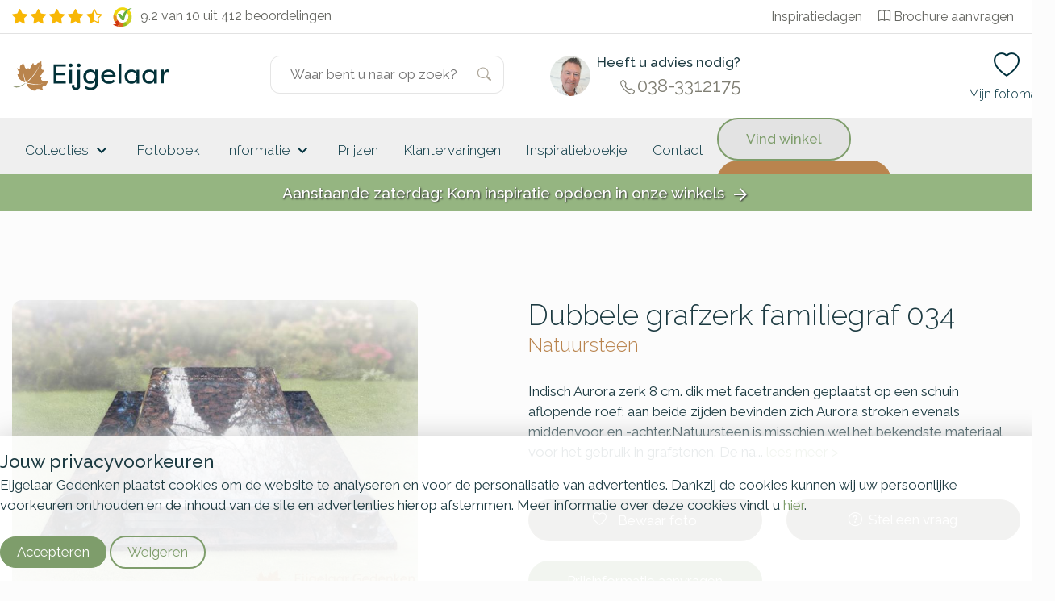

--- FILE ---
content_type: text/html; charset=UTF-8
request_url: https://www.eijgelaar.nl/Dubbele-grafzerk-familiegraf-034-MN43354/
body_size: 14259
content:
<!DOCTYPE html>
<!--[if IE 7]>
<html class="ie ie7" lang="nl-NL">
<![endif]-->
<!--[if IE 8]>
<html class="ie ie8" lang="nl-NL">
<![endif]-->
<!--[if !(IE 7) & !(IE 8)]><!-->
<html lang="nl-NL">
<!--<![endif]-->

<head>
	<meta charset="UTF-8">
		<meta name="viewport" content="width=device-width, initial-scale=1">
	<title>
		Dubbele grafzerk familiegraf 034 | Eijgelaar Gedenken | 44354	</title>
  <link rel="apple-touch-icon" sizes="180x180" href="/wp-content/themes/eijgelaar/favicon/apple-touch-icon.png">
  <!--<link rel="icon" type="image/png" sizes="32x32" href="/wp-content/themes/eijgelaar/favicon/apple-touch-icon.png/favicon-32x32.png">
  <link rel="icon" type="image/png" sizes="16x16" href="/wp-content/themes/eijgelaar/favicon/apple-touch-icon.png/favicon-16x16.png">-->
  <link rel="manifest" href="/wp-content/themes/eijgelaar/favicon/site.webmanifest">
  <link rel="shortcut icon" href="/wp-content/themes/eijgelaar/favicon/favicon.ico">
  <link rel="mask-icon" href="/wp-content/themes/eijgelaar/favicon/apple-touch-icon.png/safari-pinned-tab.svg" color="#979e7c">
  <meta name="msapplication-TileColor" content="#023138">
  <meta name="theme-color" content="#ffffff">
  <link rel="stylesheet" href="https://cdn.jsdelivr.net/npm/bootstrap-icons@1.5.0/font/bootstrap-icons.css">
  <link rel="preconnect" href="https://fonts.googleapis.com">
  <link rel="preconnect" href="https://fonts.gstatic.com" crossorigin>
  <link href="https://fonts.googleapis.com/css2?family=DM+Sans:ital,opsz,wght@0,9..40,100..1000;1,9..40,100..1000&family=Raleway:ital,wght@0,100..900;1,100..900&display=swap" rel="stylesheet">
  
	<link rel="profile" href="http://gmpg.org/xfn/11">
	<link rel="pingback" href="https://www.eijgelaar.nl/xmlrpc.php">
  <!--<meta property="uaCode" content="UA-1359136-29"/>-->
  <meta property="gaCode" content="G-TGCNC7MZY2"/>
  <meta property="bingAds" content="343069865"/>
  
  <!-- Hotjar Tracking Code for www.eijgelaar.nl -->
  <script>
      (function(h,o,t,j,a,r){
          h.hj=h.hj||function(){(h.hj.q=h.hj.q||[]).push(arguments)};
          h._hjSettings={hjid:1318419,hjsv:6};
          a=o.getElementsByTagName('head')[0];
          r=o.createElement('script');r.async=1;
          r.src=t+h._hjSettings.hjid+j+h._hjSettings.hjsv;
          a.appendChild(r);
      })(window,document,'https://static.hotjar.com/c/hotjar-','.js?sv=');
  </script>

  <!--Google Universal Analytics implementatie-->
  <!-- Google tag (gtag.js)
  <script async src="https://www.googletagmanager.com/gtag/js?id=UA-1359136-29"></script>
  <script>
    window.dataLayer = window.dataLayer || [];
  </script>
  -->
  
  <!--Google Analytics 4 implementatie -->
  <!-- Google tag (gtag.js) -->
  <script async src="https://www.googletagmanager.com/gtag/js?id=G-TGCNC7MZY2"></script>
  <script>
    window.dataLayer = window.dataLayer || [];
  </script>  
  

<meta name='robots' content='index, follow, max-image-preview:large, max-snippet:-1, max-video-preview:-1' />
	<style>img:is([sizes="auto" i], [sizes^="auto," i]) { contain-intrinsic-size: 3000px 1500px }</style>
	
	<!-- This site is optimized with the Yoast SEO plugin v25.8 - https://yoast.com/wordpress/plugins/seo/ -->
	<meta name="description" content="Dubbele grafzerk familiegraf 034 - 44354  - Indisch Aurora zerk 8 cm. dik met facetranden geplaatst op een schuin aflopende roef; aan beide zijden bevinden zich Aurora stroken evenals middenvoor en -achter.Natuursteen is misschien wel het bekendste materiaal voor het gebruik in grafstenen. De natuurlijke schoonheid en grote variatie in soorten en kleuren in combinatie met een goed esthetisch ontwerp maken dat we met natuursteen een heel persoonlijk gedenkteken kunnen maken. Omdat het materiaal zo goed bestand is tegen de elementen geven wij tot 20 jaar garantie op veel natuursteensoorten.  Grafzerken,Onderhoudsvrij Familiegraf - met vloer,Grafzerken Bruin Natuursteen Rood/oranje/bruin" />
	<link rel="canonical" href="https://www.eijgelaar.nl/Dubbele-grafzerk-familiegraf-034-MN43354/" />
	<meta property="og:locale" content="nl_NL" />
	<meta property="og:type" content="article" />
	<meta property="og:title" content="modelview - Eijgelaar Gedenken" />
	<meta property="og:url" content="https://www.eijgelaar.nl/modelview/" />
	<meta property="og:site_name" content="Eijgelaar Gedenken" />
	<meta property="article:modified_time" content="2024-10-11T12:18:10+00:00" />
	<meta name="twitter:card" content="summary_large_image" />
	<meta name="twitter:label1" content="Geschatte leestijd" />
	<meta name="twitter:data1" content="1 minuut" />
	<!-- / Yoast SEO plugin. -->


<link rel='dns-prefetch' href='//maps.googleapis.com' />
<style id='classic-theme-styles-inline-css' type='text/css'>
/*! This file is auto-generated */
.wp-block-button__link{color:#fff;background-color:#32373c;border-radius:9999px;box-shadow:none;text-decoration:none;padding:calc(.667em + 2px) calc(1.333em + 2px);font-size:1.125em}.wp-block-file__button{background:#32373c;color:#fff;text-decoration:none}
</style>
<style id='global-styles-inline-css' type='text/css'>
:root{--wp--preset--aspect-ratio--square: 1;--wp--preset--aspect-ratio--4-3: 4/3;--wp--preset--aspect-ratio--3-4: 3/4;--wp--preset--aspect-ratio--3-2: 3/2;--wp--preset--aspect-ratio--2-3: 2/3;--wp--preset--aspect-ratio--16-9: 16/9;--wp--preset--aspect-ratio--9-16: 9/16;--wp--preset--color--black: #000000;--wp--preset--color--cyan-bluish-gray: #abb8c3;--wp--preset--color--white: #ffffff;--wp--preset--color--pale-pink: #f78da7;--wp--preset--color--vivid-red: #cf2e2e;--wp--preset--color--luminous-vivid-orange: #ff6900;--wp--preset--color--luminous-vivid-amber: #fcb900;--wp--preset--color--light-green-cyan: #7bdcb5;--wp--preset--color--vivid-green-cyan: #00d084;--wp--preset--color--pale-cyan-blue: #8ed1fc;--wp--preset--color--vivid-cyan-blue: #0693e3;--wp--preset--color--vivid-purple: #9b51e0;--wp--preset--gradient--vivid-cyan-blue-to-vivid-purple: linear-gradient(135deg,rgba(6,147,227,1) 0%,rgb(155,81,224) 100%);--wp--preset--gradient--light-green-cyan-to-vivid-green-cyan: linear-gradient(135deg,rgb(122,220,180) 0%,rgb(0,208,130) 100%);--wp--preset--gradient--luminous-vivid-amber-to-luminous-vivid-orange: linear-gradient(135deg,rgba(252,185,0,1) 0%,rgba(255,105,0,1) 100%);--wp--preset--gradient--luminous-vivid-orange-to-vivid-red: linear-gradient(135deg,rgba(255,105,0,1) 0%,rgb(207,46,46) 100%);--wp--preset--gradient--very-light-gray-to-cyan-bluish-gray: linear-gradient(135deg,rgb(238,238,238) 0%,rgb(169,184,195) 100%);--wp--preset--gradient--cool-to-warm-spectrum: linear-gradient(135deg,rgb(74,234,220) 0%,rgb(151,120,209) 20%,rgb(207,42,186) 40%,rgb(238,44,130) 60%,rgb(251,105,98) 80%,rgb(254,248,76) 100%);--wp--preset--gradient--blush-light-purple: linear-gradient(135deg,rgb(255,206,236) 0%,rgb(152,150,240) 100%);--wp--preset--gradient--blush-bordeaux: linear-gradient(135deg,rgb(254,205,165) 0%,rgb(254,45,45) 50%,rgb(107,0,62) 100%);--wp--preset--gradient--luminous-dusk: linear-gradient(135deg,rgb(255,203,112) 0%,rgb(199,81,192) 50%,rgb(65,88,208) 100%);--wp--preset--gradient--pale-ocean: linear-gradient(135deg,rgb(255,245,203) 0%,rgb(182,227,212) 50%,rgb(51,167,181) 100%);--wp--preset--gradient--electric-grass: linear-gradient(135deg,rgb(202,248,128) 0%,rgb(113,206,126) 100%);--wp--preset--gradient--midnight: linear-gradient(135deg,rgb(2,3,129) 0%,rgb(40,116,252) 100%);--wp--preset--font-size--small: 13px;--wp--preset--font-size--medium: 20px;--wp--preset--font-size--large: 36px;--wp--preset--font-size--x-large: 42px;--wp--preset--spacing--20: 0.44rem;--wp--preset--spacing--30: 0.67rem;--wp--preset--spacing--40: 1rem;--wp--preset--spacing--50: 1.5rem;--wp--preset--spacing--60: 2.25rem;--wp--preset--spacing--70: 3.38rem;--wp--preset--spacing--80: 5.06rem;--wp--preset--shadow--natural: 6px 6px 9px rgba(0, 0, 0, 0.2);--wp--preset--shadow--deep: 12px 12px 50px rgba(0, 0, 0, 0.4);--wp--preset--shadow--sharp: 6px 6px 0px rgba(0, 0, 0, 0.2);--wp--preset--shadow--outlined: 6px 6px 0px -3px rgba(255, 255, 255, 1), 6px 6px rgba(0, 0, 0, 1);--wp--preset--shadow--crisp: 6px 6px 0px rgba(0, 0, 0, 1);}:where(.is-layout-flex){gap: 0.5em;}:where(.is-layout-grid){gap: 0.5em;}body .is-layout-flex{display: flex;}.is-layout-flex{flex-wrap: wrap;align-items: center;}.is-layout-flex > :is(*, div){margin: 0;}body .is-layout-grid{display: grid;}.is-layout-grid > :is(*, div){margin: 0;}:where(.wp-block-columns.is-layout-flex){gap: 2em;}:where(.wp-block-columns.is-layout-grid){gap: 2em;}:where(.wp-block-post-template.is-layout-flex){gap: 1.25em;}:where(.wp-block-post-template.is-layout-grid){gap: 1.25em;}.has-black-color{color: var(--wp--preset--color--black) !important;}.has-cyan-bluish-gray-color{color: var(--wp--preset--color--cyan-bluish-gray) !important;}.has-white-color{color: var(--wp--preset--color--white) !important;}.has-pale-pink-color{color: var(--wp--preset--color--pale-pink) !important;}.has-vivid-red-color{color: var(--wp--preset--color--vivid-red) !important;}.has-luminous-vivid-orange-color{color: var(--wp--preset--color--luminous-vivid-orange) !important;}.has-luminous-vivid-amber-color{color: var(--wp--preset--color--luminous-vivid-amber) !important;}.has-light-green-cyan-color{color: var(--wp--preset--color--light-green-cyan) !important;}.has-vivid-green-cyan-color{color: var(--wp--preset--color--vivid-green-cyan) !important;}.has-pale-cyan-blue-color{color: var(--wp--preset--color--pale-cyan-blue) !important;}.has-vivid-cyan-blue-color{color: var(--wp--preset--color--vivid-cyan-blue) !important;}.has-vivid-purple-color{color: var(--wp--preset--color--vivid-purple) !important;}.has-black-background-color{background-color: var(--wp--preset--color--black) !important;}.has-cyan-bluish-gray-background-color{background-color: var(--wp--preset--color--cyan-bluish-gray) !important;}.has-white-background-color{background-color: var(--wp--preset--color--white) !important;}.has-pale-pink-background-color{background-color: var(--wp--preset--color--pale-pink) !important;}.has-vivid-red-background-color{background-color: var(--wp--preset--color--vivid-red) !important;}.has-luminous-vivid-orange-background-color{background-color: var(--wp--preset--color--luminous-vivid-orange) !important;}.has-luminous-vivid-amber-background-color{background-color: var(--wp--preset--color--luminous-vivid-amber) !important;}.has-light-green-cyan-background-color{background-color: var(--wp--preset--color--light-green-cyan) !important;}.has-vivid-green-cyan-background-color{background-color: var(--wp--preset--color--vivid-green-cyan) !important;}.has-pale-cyan-blue-background-color{background-color: var(--wp--preset--color--pale-cyan-blue) !important;}.has-vivid-cyan-blue-background-color{background-color: var(--wp--preset--color--vivid-cyan-blue) !important;}.has-vivid-purple-background-color{background-color: var(--wp--preset--color--vivid-purple) !important;}.has-black-border-color{border-color: var(--wp--preset--color--black) !important;}.has-cyan-bluish-gray-border-color{border-color: var(--wp--preset--color--cyan-bluish-gray) !important;}.has-white-border-color{border-color: var(--wp--preset--color--white) !important;}.has-pale-pink-border-color{border-color: var(--wp--preset--color--pale-pink) !important;}.has-vivid-red-border-color{border-color: var(--wp--preset--color--vivid-red) !important;}.has-luminous-vivid-orange-border-color{border-color: var(--wp--preset--color--luminous-vivid-orange) !important;}.has-luminous-vivid-amber-border-color{border-color: var(--wp--preset--color--luminous-vivid-amber) !important;}.has-light-green-cyan-border-color{border-color: var(--wp--preset--color--light-green-cyan) !important;}.has-vivid-green-cyan-border-color{border-color: var(--wp--preset--color--vivid-green-cyan) !important;}.has-pale-cyan-blue-border-color{border-color: var(--wp--preset--color--pale-cyan-blue) !important;}.has-vivid-cyan-blue-border-color{border-color: var(--wp--preset--color--vivid-cyan-blue) !important;}.has-vivid-purple-border-color{border-color: var(--wp--preset--color--vivid-purple) !important;}.has-vivid-cyan-blue-to-vivid-purple-gradient-background{background: var(--wp--preset--gradient--vivid-cyan-blue-to-vivid-purple) !important;}.has-light-green-cyan-to-vivid-green-cyan-gradient-background{background: var(--wp--preset--gradient--light-green-cyan-to-vivid-green-cyan) !important;}.has-luminous-vivid-amber-to-luminous-vivid-orange-gradient-background{background: var(--wp--preset--gradient--luminous-vivid-amber-to-luminous-vivid-orange) !important;}.has-luminous-vivid-orange-to-vivid-red-gradient-background{background: var(--wp--preset--gradient--luminous-vivid-orange-to-vivid-red) !important;}.has-very-light-gray-to-cyan-bluish-gray-gradient-background{background: var(--wp--preset--gradient--very-light-gray-to-cyan-bluish-gray) !important;}.has-cool-to-warm-spectrum-gradient-background{background: var(--wp--preset--gradient--cool-to-warm-spectrum) !important;}.has-blush-light-purple-gradient-background{background: var(--wp--preset--gradient--blush-light-purple) !important;}.has-blush-bordeaux-gradient-background{background: var(--wp--preset--gradient--blush-bordeaux) !important;}.has-luminous-dusk-gradient-background{background: var(--wp--preset--gradient--luminous-dusk) !important;}.has-pale-ocean-gradient-background{background: var(--wp--preset--gradient--pale-ocean) !important;}.has-electric-grass-gradient-background{background: var(--wp--preset--gradient--electric-grass) !important;}.has-midnight-gradient-background{background: var(--wp--preset--gradient--midnight) !important;}.has-small-font-size{font-size: var(--wp--preset--font-size--small) !important;}.has-medium-font-size{font-size: var(--wp--preset--font-size--medium) !important;}.has-large-font-size{font-size: var(--wp--preset--font-size--large) !important;}.has-x-large-font-size{font-size: var(--wp--preset--font-size--x-large) !important;}
:where(.wp-block-post-template.is-layout-flex){gap: 1.25em;}:where(.wp-block-post-template.is-layout-grid){gap: 1.25em;}
:where(.wp-block-columns.is-layout-flex){gap: 2em;}:where(.wp-block-columns.is-layout-grid){gap: 2em;}
:root :where(.wp-block-pullquote){font-size: 1.5em;line-height: 1.6;}
</style>
<link rel='stylesheet' id='twentyfourteen-style-css' href='https://www.eijgelaar.nl/wp-content/themes/eijgelaar/style.css' type='text/css' media='all' />
<link rel="https://api.w.org/" href="https://www.eijgelaar.nl/wp-json/" /><link rel="alternate" title="JSON" type="application/json" href="https://www.eijgelaar.nl/wp-json/wp/v2/pages/28" /><link rel="EditURI" type="application/rsd+xml" title="RSD" href="https://www.eijgelaar.nl/xmlrpc.php?rsd" />
<meta name="generator" content="WordPress 6.8.2" />
<link rel='shortlink' href='https://www.eijgelaar.nl/?p=28' />
<link rel="alternate" title="oEmbed (JSON)" type="application/json+oembed" href="https://www.eijgelaar.nl/wp-json/oembed/1.0/embed?url=https%3A%2F%2Fwww.eijgelaar.nl%2Fmodelview%2F" />
<link rel="alternate" title="oEmbed (XML)" type="text/xml+oembed" href="https://www.eijgelaar.nl/wp-json/oembed/1.0/embed?url=https%3A%2F%2Fwww.eijgelaar.nl%2Fmodelview%2F&#038;format=xml" />
      <script type="application/ld+json">
        {
          "@context": "http://schema.org",
          "@type": "WebSite",
          "name": "Eijgelaar Natuursteen",
          "url": "https://www.eijgelaar.nl/",
          "potentialAction": {
            "@type": "SearchAction",
            "target": "https://www.eijgelaar.nl/?s={search_term_string}",
            "query-input": "required name=search_term_string"
          }
        }
      </script>
      
<script type="application/ld+json">{"@context":"http:\/\/schema.org","@type":"Product","name":"Dubbele grafzerk familiegraf 034","url":"https:\/\/www.eijgelaar.nl\/Dubbele-grafzerk-familiegraf-034-MN43354\/","mainEntityOfPage":"https:\/\/www.eijgelaar.nl\/Dubbele-grafzerk-familiegraf-034-MN43354\/","image":"https:\/\/www.eijgelaar.nl\/productimage\/dubbele-grafzerk-familiegraf-034_mc19194_mc19194_692x519@2x.jpg","description":"Indisch Aurora zerk 8 cm. dik met facetranden geplaatst op een schuin aflopende roef; aan beide zijden bevinden zich Aurora stroken evenals middenvoor en -achter.Natuursteen: Natuursteen is misschien wel het bekendste materiaal voor het gebruik in grafstenen. De natuurlijke schoonheid en grote variatie in soorten en kleuren in combinatie met een goed esthetisch ontwerp maken dat we met natuursteen een heel persoonlijk gedenkteken kunnen maken. Omdat het materiaal zo goed bestand is tegen de elementen geven wij tot 20 jaar garantie op veel natuursteensoorten."}</script><meta name="google-site-verification" content="PtTTVCVzy1cJxjtQS9TrDRaDctmyyAY-zsFu03wgLzc" />
</head>
<body class="wp-singular page-template-default page page-id-28 wp-theme-eijgelaar masthead-fixed full-width singular" id="blog-25" >  
	<!-- OVERLAY -->
	<div class="overlay overlay-menu menu-toggle" data-menu="overlay"></div>
	<a href="#" class="main-menu-close menu-toggle" data-menu="button-close">
		<i class="material-icons">close</i>
	</a>
	<!-- HEADER -->
	<!--<div class="main-header-spacer"></div>-->
<div class="top-container">
	<div class="top-bar">
  	<div class="container">
    	<div class="row">
      	<div class="col-sm-6 col-12">
          <div class='reviews-top-bar'><div class='rating stars hidden-xs hidden-sm hidden-md'><i class="bi bi-star-fill"></i><i class="bi bi-star-fill"></i><i class="bi bi-star-fill"></i><i class="bi bi-star-fill"></i><i class="bi bi-star-half"></i></div><a style='text-decoration:none;' href='//www.kiyoh.com/reviews/1047280/eijgelaar_natuursteen' target='_blank'><span class='logo-container'><img alt='Kiyoh Den Hollandsche' id='kiyoh-logo' src='//www.denhollandsche.nl/wp-content/themes/urnen/images/logo-kiyoh.svg' /></span><div class='rating-text'><span class='totalscore'>9.2 van 10</span></div><span class='totalreviews'>&nbsp;uit 412 beoordelingen</span></a></div><style>
.reviews-top-bar {
  line-height: 40px;
  font-size: 1rem;
}
.reviews-top-bar .rating.stars {
  margin-right: 10px;
}
.reviews-top-bar .totalscore,
.reviews-top-bar .rating.stars,
.reviews-top-bar .logo-container
{
  float: left;
}
.reviews-top-bar img {
  width: 24px;
}
.reviews-top-bar a {
  color: rgba(79,80,75,0.87);
}
.reviews-top-bar i {
  vertical-align: middle;
  color: #F8B705;
  font-size:1.2rem;
  margin-right: .25rem;
}
.reviews-top-bar .logo-container {
  margin-right: 10px;
}
</style>

      	</div>
      	<div class="hidden-xs hidden-sm col-md-6">
        	<ul class="top-menu">
            <li class="hidden-md"><a href="https://www.eijgelaar.nl/inspiratiedagen-grafmonumenten/">Inspiratiedagen</a>&nbsp;&nbsp;</li>
          	<li><a href="https://www.eijgelaar.nl/contact/aanvraag-documentatie/"><i class="bi bi-book mr-1 justify-content-center"></i>Brochure aanvragen</a></li>
        	</ul>
      	</div>
    	</div>
  	</div>
	</div>

	<header id="main-header">
		<div class="container" style="height:100%;">
      <div class="row">
    	<!-- MOBILE MENU TOGGLE -->
			<div class="col-2 hidden-lg hidden-xl">
				<a href="#" class="main-menu-toggle menu-toggle" data-menu="button">
					<i class="bi bi-list"></i>
				</a>
			</div>

      <div class="col-xl-3 col-lg-4 col-md-4 col-sm-5 col-4">
  		<!-- LOGO -->
  		<a href="/" rel="home" id="eijgelaar-logo">
  			<!-- <img class="visible-sm visible-md visible-lg visible-xl" src="/wp-content/themes/eijgelaar/images/logo/logo.svg" alt="Eijgelaar Gedenken" />-->
  		  <img class="logo" src="/wp-content/themes/eijgelaar/images/logo/logo-xs.svg" alt="Eijgelaar Gedenken" />
  		</a>
      </div>

      <div class="col-xl-3 site-search-header">
  		<!-- SEARCH FORM -->
  		<form class="" id="site-search-container" role="search" method="get" action="https://www.eijgelaar.nl/">
  			<div class="site-search-wrapper">
  				<input type="text" value="" name="s" id="site-search" class="search-input" placeholder="Waar bent u naar op zoek?" autocomplete="off" />
  				<button type="submit" id="searchsubmit" value=""><i class="bi bi-search"></i></button>
  			</div>
  			<a href="#" id="search-close">
  				<i class="material-icons">close</i>
  			</a>
  		</form>
      </div>
      <div class="col-xl-3 col-lg-3 hidden-xs hidden-sm advisor d-flex flex-row">
          <img height="50" width="50" loading="lazy" decoding="async" src="/images/contact/peter-van-den-boogaard.jpg" />
          <div>
            <span><strong>Heeft u advies nodig?</strong></span>
            <span class="phone"><i class="bi bi-telephone" style="vertical-align: middle; font-size: 18px; margin-right: 3px;"></i>038-3312175</span>
          </div>
      </div>
      <div id="shopping-menu" class="col-xl-1 offset-xl-2 col-sm-5 col-lg-5 col-6 col-md-6 a-right active">
				<a class="hidden-xl header-icon toggle-search" href="#">
          <i class="bi bi-search"></i>
					<span class="icon-description">Zoeken</span>
        </a>
        <!--
        <a class="header-icon link-cart" data-sidepanel="cart" data-position="right" href="#">
          <i class="bi bi-bag"></i>
          <span class="icon-description">Winkelmand</span>
        </a>
        -->
        <a class="header-icon" data-sidepanel="favorite" data-position="right" href="#">
          <i class="bi bi-heart"></i>
					<span class="icon-description">Mijn fotomap</span>
        </a>
      </div>
		  </div>
		</div>
	</header>

	<!-- MENU -->
	<nav id="main-menu" data-menu="navigation">
    <div class="container d-flex justify-content-between align-items-center">
      <div class="main-menu">  
      
<a aria-label="Naar de homepagina" href="#" id="nav-desktop-close"><i class="material-icons">close</i></a>
<div class="navigation-links">
	<a aria-label='Collecties' href='https://www.eijgelaar.nl/grafmonumenten/' title='Collecties' data-menu-blog='25'  data-submenu-inline=1>Collecties <i class='material-icons hidden-xs hidden-sm' aria-hidden='true'>keyboard_arrow_down</i></a><div class='hidden submenu-container' data-submenu-inline='1'><style>
	.main-submenu .category-thumb.w20 {
		width: 20%;
	}
	.main-submenu .sub-category span {
		white-space: nowrap;
		text-overflow: ellipsis;
		overflow: hidden;
	}
	@media (max-width: 991px) {
		.main-submenu .sub-category span {
			font-size: 13px;
		}
	}
</style>


<div class="main-submenu">
	<div class="sub-categories">
		<a href="#" class="sub-category" data-category="0"><span class="sub-category-text">Materialen</span><i class="material-icons">chevron_right</i></a><a href="#" class="sub-category" data-category="1"><span class="sub-category-text">Soorten</span><i class="material-icons">chevron_right</i></a><a href="#" class="sub-category" data-category="2"><span class="sub-category-text">Stijlen</span><i class="material-icons">chevron_right</i></a><a href="#" class="sub-category" data-category="3"><span class="sub-category-text">Bestaande grafstenen</span><i class="material-icons">chevron_right</i></a>	</div>
	<div class="category-container" data-category="0"><div class="category-heading">Kies een materiaal</div><div class="clearfix"></div><div class="category-item-container" style="min-height:350px;"><a href="https://www.eijgelaar.nl/fotoboek/grafstenen-natuursteen/" class="category-thumb w20" title="Natuursteen grafmonumenten"><img src="/wp-content/plugins/kuun_keuzehulp/img/menu/25/materiaal-natuursteen.jpg" loading="lazy" alt="Natuursteen grafmonumenten" /><span>Natuursteen grafmonumenten</span></a><a href="https://www.eijgelaar.nl/fotoboek/natuurlijke-grafmonumenten/" class="category-thumb w20" title="Ruwe grafstenen en zwerfkeien"><img src="/wp-content/plugins/kuun_keuzehulp/img/menu/25/materiaal-zwerfkei.jpg" loading="lazy" alt="Ruwe grafstenen en zwerfkeien" /><span>Ruwe grafstenen en zwerfkeien</span></a><a href="https://www.eijgelaar.nl/fotoboek/grafmonumenten-hout/" class="category-thumb w20" title="Houten grafmonumenten"><img src="/wp-content/plugins/kuun_keuzehulp/img/menu/25/materiaal-hout.jpg" loading="lazy" alt="Houten grafmonumenten" /><span>Houten grafmonumenten</span></a><a href="https://www.eijgelaar.nl/fotoboek/glazen-grafstenen/" class="category-thumb w20" title="Glazen grafmonumenten"><img src="/wp-content/plugins/kuun_keuzehulp/img/menu/25/materiaal-glas.jpg" loading="lazy" alt="Glazen grafmonumenten" /><span>Glazen grafmonumenten</span></a><a href="https://www.eijgelaar.nl/fotoboek/grafstenen-cortenstaal/" class="category-thumb w20" title="Cortenstaal grafstenen"><img src="/wp-content/plugins/kuun_keuzehulp/img/menu/25/materiaal-cortenstaal-2.jpg	" loading="lazy" alt="Cortenstaal grafstenen" /><span>Cortenstaal grafstenen</span></a><a href="https://www.eijgelaar.nl/fotoboek/rvs-grafmonumenten/" class="category-thumb w20" title="RVS grafmonumenten"><img src="/wp-content/plugins/kuun_keuzehulp/img/menu/25/materiaal-rvs.jpg" loading="lazy" alt="RVS grafmonumenten" /><span>RVS grafmonumenten</span></a><a href="https://www.eijgelaar.nl/fotoboek/grafzerken/" class="category-thumb w20" title="Grafzerken"><img src="/wp-content/plugins/kuun_keuzehulp/img/menu/25/grafsoort-grafzerken.jpg" loading="lazy" alt="Grafzerken" /><span>Grafzerken</span></a><div class="clearfix"></div></div><div class="room"></div><div class="text-center"><a href="https://www.eijgelaar.nl/grafmonumenten/" class="button btn-brown btn btn-secondary btn-xs">Bekijk nog meer materialen</a><div class="room"></div></div></div><div class="category-container" data-category="1"><div class="category-heading">Kies een soort</div><div class="clearfix"></div><div class="category-item-container" style="min-height:350px;"><a href="https://www.eijgelaar.nl/fotoboek/grafzerken/" class="category-thumb w20" title="Grafzerken"><img src="/wp-content/plugins/kuun_keuzehulp/img/menu/25/grafsoort-grafzerken.jpg" loading="lazy" alt="Grafzerken" /><span>Grafzerken</span></a><a href="https://www.eijgelaar.nl/fotoboek/kleine-grafstenen/" class="category-thumb w20" title="Kleine graven"><img src="/wp-content/plugins/kuun_keuzehulp/img/menu/25/soort-kort-graf.jpg" loading="lazy" alt="Kleine graven" /><span>Kleine graven</span></a><a href="https://www.eijgelaar.nl/fotoboek/dubbelgraf-familiegraf/" class="category-thumb w20" title="Dubbele grafmonumenten"><img src="/wp-content/plugins/kuun_keuzehulp/img/menu/25/grafsoort-familiegraven.jpg" loading="lazy" alt="Dubbele grafmonumenten" /><span>Dubbele grafmonumenten</span></a><a href="https://www.eijgelaar.nl/fotoboek/algemene-graven/" class="category-thumb w20" title="Algemene graven"><img src="/wp-content/plugins/kuun_keuzehulp/img/menu/25/soort-algemeen-graf.jpg" loading="lazy" alt="Algemene graven" /><span>Algemene graven</span></a><div class="clearfix"></div></div></div><div class="category-container" data-category="2"><div class="category-heading">Kies een stijl</div><div class="clearfix"></div><div class="category-item-container" style="min-height:350px;"><a href="https://www.eijgelaar.nl/fotoboek/goedkope-grafstenen/" class="category-thumb w20" title="Budget"><img src="/wp-content/plugins/kuun_keuzehulp/img/menu/25/stijlen-budget.jpg" loading="lazy" alt="Budget" /><span>Budget</span></a><a href="https://www.eijgelaar.nl/fotoboek/exclusieve-grafmonumenten/" class="category-thumb w20" title="Exclusief"><img src="/wp-content/plugins/kuun_keuzehulp/img/menu/25/stijlen-exclusief.jpg" loading="lazy" alt="Exclusief" /><span>Exclusief</span></a><div class="clearfix"></div></div></div><div class="category-container" data-category="3"><div class="category-heading"></div><div class="clearfix"></div><div class="category-item-container" style="min-height:350px;"><a href="https://www.eijgelaar.nl/grafmonumenten/grafsteen-opknappen/" class="category-thumb w20" title="Grafsteen restaureren"><img src="/wp-content/plugins/kuun_keuzehulp/img/menu/25/service-opknappen.jpg" loading="lazy" alt="Grafsteen restaureren" /><span>Grafsteen restaureren</span></a><a href="https://www.eijgelaar.nl/grafmonumenten/grafsteen-bijwerken/" class="category-thumb w20" title="Tweede tekst aanbrengen"><img src="/wp-content/plugins/kuun_keuzehulp/img/menu/25/service-garantie.jpg" loading="lazy" alt="Tweede tekst aanbrengen" /><span>Tweede tekst aanbrengen</span></a><a href="https://www.eijgelaar.nl/grafmonumenten/grafsteen-schoonmaken-onderhouden/" class="category-thumb w20" title="Grafsteen schoonmaken"><img src="/wp-content/plugins/kuun_keuzehulp/img/menu/25/service-onderhoud.jpg" loading="lazy" alt="Grafsteen schoonmaken" /><span>Grafsteen schoonmaken</span></a><div class="clearfix"></div></div></div></div>
</div><a aria-label='Fotoboek' href='https://www.eijgelaar.nl/fotoboek/' title='Fotoboek' data-menu-blog='25' >Fotoboek</a><a aria-label='Informatie' href='https://www.eijgelaar.nl/persoonlijk-maken/' title='Informatie' data-menu-blog='25'  data-submenu-inline=4>Informatie <i class='material-icons hidden-xs hidden-sm' aria-hidden='true'>keyboard_arrow_down</i></a><div class='hidden submenu-container' data-submenu-inline='4'><style>
	.main-submenu .category-thumb.w20 {
		width: 20%;
	}
	.main-submenu .sub-category span {
		white-space: nowrap;
		text-overflow: ellipsis;
		overflow: hidden;
	}
	@media (max-width: 991px) {
		.main-submenu .sub-category span {
			font-size: 13px;
		}
	}
</style>


<div class="main-submenu">
	<div class="sub-categories">
		<a href="#" class="sub-category" data-category="0"><span class="sub-category-text">Over ons</span><i class="material-icons">chevron_right</i></a><a href="#" class="sub-category" data-category="1"><span class="sub-category-text">Informatie over</span><i class="material-icons">chevron_right</i></a><a href="#" class="sub-category" data-category="2"><span class="sub-category-text">Materialen</span><i class="material-icons">chevron_right</i></a><a href="#" class="sub-category" data-category="3"><span class="sub-category-text">Belettering</span><i class="material-icons">chevron_right</i></a>	</div>
	<div class="category-container" data-category="0"><div class="category-heading"></div><div class="clearfix"></div><div class="category-item-container" style="min-height:350px;"><a href="https://www.eijgelaar.nl/werkwijze/waarom-eijgelaar-natuursteen/" class="category-thumb w20" title="Waarom Eijgelaar?"><img src="/wp-content/plugins/kuun_keuzehulp/img/menu/25/over_ons-waarom-eijgelaar.jpg" loading="lazy" alt="Waarom Eijgelaar?" /><span>Waarom Eijgelaar?</span></a><a href="https://www.eijgelaar.nl/garantievoorwaarden/" class="category-thumb w20" title="Service & Garantie"><img src="/wp-content/plugins/kuun_keuzehulp/img/menu/25/over_ons-service-garantie.jpg" loading="lazy" alt="Service & Garantie" /><span>Service & Garantie</span></a><a href="https://www.eijgelaar.nl/werkwijze/keurmerk-natuursteen/" class="category-thumb w20" title="Keurmerk Natuursteen"><img src="/wp-content/plugins/kuun_keuzehulp/img/menu/25/over_ons-keurmerk-natuursteen.jpg" loading="lazy" alt="Keurmerk Natuursteen" /><span>Keurmerk Natuursteen</span></a><a href="https://www.eijgelaar.nl/werkwijze/klantervaringen/" class="category-thumb w20" title="Klantervaringen"><img src="/wp-content/plugins/kuun_keuzehulp/img/menu/25/over_ons-klantervaringen.jpg" loading="lazy" alt="Klantervaringen" /><span>Klantervaringen</span></a><div class="clearfix"></div></div></div><div class="category-container" data-category="1"><div class="category-heading"></div><div class="clearfix"></div><div class="category-item-container" style="min-height:350px;"><a href="https://www.eijgelaar.nl/werkwijze/orienteren/" class="category-thumb w20" title="Oriënteren"><img src="/wp-content/plugins/kuun_keuzehulp/img/menu/25/informatie-over-orienteren.jpg" loading="lazy" alt="Oriënteren" /><span>Oriënteren</span></a><a href="https://www.eijgelaar.nl/werkwijze/uitvaartverzekering/" class="category-thumb w20" title="Uitvaartverzekering"><img src="/wp-content/plugins/kuun_keuzehulp/img/menu/25/informatie-over-uitvaartverzekering.jpg" loading="lazy" alt="Uitvaartverzekering" /><span>Uitvaartverzekering</span></a><a href="https://www.eijgelaar.nl/werkwijze/vergunning-grafmonument/" class="category-thumb w20" title="Vergunning"><img src="/wp-content/plugins/kuun_keuzehulp/img/menu/25/informatie-over-vergunning.jpg" loading="lazy" alt="Vergunning" /><span>Vergunning</span></a><a href="https://www.eijgelaar.nl/garantievoorwaarden/" class="category-thumb w20" title="Vervaardiging"><img src="/wp-content/plugins/kuun_keuzehulp/img/menu/25/informatie-over-vervaardiging.jpg" loading="lazy" alt="Vervaardiging" /><span>Vervaardiging</span></a><a href="https://www.eijgelaar.nl/werkwijze/plaatsing-grafmonument/" class="category-thumb w20" title="Plaatsing"><img src="/wp-content/plugins/kuun_keuzehulp/img/menu/25/informatie-over-plaatsing.jpg" loading="lazy" alt="Plaatsing" /><span>Plaatsing</span></a><a href="https://www.eijgelaar.nl/werkwijze/levertijd-grafmonument/" class="category-thumb w20" title="Levertijd"><img src="/wp-content/plugins/kuun_keuzehulp/img/menu/25/informatie-over-levertijd.jpg" loading="lazy" alt="Levertijd" /><span>Levertijd</span></a><a href="https://www.eijgelaar.nl/circle-stone/" class="category-thumb w20" title="Circle Stone grafsteen"><img src="/wp-content/plugins/kuun_keuzehulp/img/menu/25/circle-stone-grafsteen.jpg" loading="lazy" alt="Circle Stone grafsteen" /><span>Circle Stone grafsteen</span></a><a href="https://www.eijgelaar.nl/werkwijze/trustone/" class="category-thumb w20" title="TruStone – Duurzaam natuursteen"><img src="/wp-content/plugins/kuun_keuzehulp/img/menu/25/trustone-logo-denhollandsche.jpg" loading="lazy" alt="TruStone – Duurzaam natuursteen" /><span>TruStone – Duurzaam natuursteen</span></a><div class="clearfix"></div></div></div><div class="category-container" data-category="2"><div class="category-heading"></div><div class="clearfix"></div><div class="category-item-container" style="min-height:350px;"><a href="https://www.eijgelaar.nl/persoonlijk-maken/natuursteen/" class="category-thumb w20" title="Natuursteen"><img src="/wp-content/plugins/kuun_keuzehulp/img/menu/25/persoonlijk-materiaal-natuursteen.jpg" loading="lazy" alt="Natuursteen" /><span>Natuursteen</span></a><a href="https://www.eijgelaar.nl/persoonlijk-maken/glas/" class="category-thumb w20" title="Glas"><img src="/wp-content/plugins/kuun_keuzehulp/img/menu/25/persoonlijk-materiaal-glas.jpg" loading="lazy" alt="Glas" /><span>Glas</span></a><a href="https://www.eijgelaar.nl/persoonlijk-maken/rvs/" class="category-thumb w20" title="RVS"><img src="/wp-content/plugins/kuun_keuzehulp/img/menu/25/persoonlijk-materiaal-rvs.jpg" loading="lazy" alt="RVS" /><span>RVS</span></a><a href="https://www.eijgelaar.nl/persoonlijk-maken/aluminium/" class="category-thumb w20" title="Aluminium"><img src="/wp-content/plugins/kuun_keuzehulp/img/menu/25/persoonlijk-materiaal-aluminium.jpg" loading="lazy" alt="Aluminium" /><span>Aluminium</span></a><a href="https://www.eijgelaar.nl/persoonlijk-maken/brons/" class="category-thumb w20" title="Brons"><img src="/wp-content/plugins/kuun_keuzehulp/img/menu/25/persoonlijk-materiaal-brons.jpg" loading="lazy" alt="Brons" /><span>Brons</span></a><a href="https://www.eijgelaar.nl/persoonlijk-maken/teakhout/" class="category-thumb w20" title="Teakhout"><img src="/wp-content/plugins/kuun_keuzehulp/img/menu/25/persoonlijk-materiaal-teakhout.jpg" loading="lazy" alt="Teakhout" /><span>Teakhout</span></a><a href="https://www.eijgelaar.nl/persoonlijk-maken/versteend-hout/" class="category-thumb w20" title="Versteend hout"><img src="/wp-content/plugins/kuun_keuzehulp/img/menu/25/persoonlijk-materiaal-versteend-hout.jpg" loading="lazy" alt="Versteend hout" /><span>Versteend hout</span></a><a href="https://www.eijgelaar.nl/persoonlijk-maken/grafvulling/" class="category-thumb w20" title="Grafvulling"><img src="/wp-content/plugins/kuun_keuzehulp/img/menu/25/persoonlijk-materiaal-grafvulling.jpg" loading="lazy" alt="Grafvulling" /><span>Grafvulling</span></a><a href="" class="category-thumb w20" title="Glassteentjes"><img src="/wp-content/plugins/kuun_keuzehulp/img/menu/25/persoonlijk-materiaal-glassteentjes.jpg" loading="lazy" alt="Glassteentjes" /><span>Glassteentjes</span></a><div class="clearfix"></div></div></div><div class="category-container" data-category="3"><div class="category-heading"></div><div class="clearfix"></div><div class="category-item-container" style="min-height:350px;"><a href="https://www.eijgelaar.nl/persoonlijk-maken/belettering/" class="category-thumb w20" title="Belettering"><img src="/wp-content/plugins/kuun_keuzehulp/img/menu/25/persoonlijk-belettering.jpg" loading="lazy" alt="Belettering" /><span>Belettering</span></a><a href="https://www.eijgelaar.nl/persoonlijk-maken/lettertypen/" class="category-thumb w20" title="Lettertypen"><img src="/wp-content/plugins/kuun_keuzehulp/img/menu/25/persoonlijk-lettertypen.jpg" loading="lazy" alt="Lettertypen" /><span>Lettertypen</span></a><a href="https://www.eijgelaar.nl/persoonlijk-maken/naam-in-eigen-handschrift/" class="category-thumb w20" title="Naam in eigen handschrift"><img src="/wp-content/plugins/kuun_keuzehulp/img/menu/25/persoonlijk-handschrift.jpg" loading="lazy" alt="Naam in eigen handschrift" /><span>Naam in eigen handschrift</span></a><a href="https://www.eijgelaar.nl/persoonlijk-maken/figuratie-gezandstraald/" class="category-thumb w20" title="Figuratie gezandstraald"><img src="/wp-content/plugins/kuun_keuzehulp/img/menu/25/persoonlijk-figuratie.jpg" loading="lazy" alt="Figuratie gezandstraald" /><span>Figuratie gezandstraald</span></a><a href="https://www.eijgelaar.nl/persoonlijk-maken/gravure/" class="category-thumb w20" title="Gravure"><img src="/wp-content/plugins/kuun_keuzehulp/img/menu/25/persoonlijk-gravure.jpg" loading="lazy" alt="Gravure" /><span>Gravure</span></a><a href="https://www.eijgelaar.nl/persoonlijk-maken/grafsteen-teksten/" class="category-thumb w20" title="Grafsteen teksten"><img src="/wp-content/plugins/kuun_keuzehulp/img/menu/25/persoonlijk-teksten.jpg" loading="lazy" alt="Grafsteen teksten" /><span>Grafsteen teksten</span></a><div class="clearfix"></div></div></div></div>
</div><a aria-label='Prijzen' href='https://www.eijgelaar.nl/grafmonumenten/grafsteen-prijzen/' title='Prijzen' data-menu-blog='25' >Prijzen</a><a aria-label='Klantervaringen' href='https://www.eijgelaar.nl/werkwijze/klantervaringen/' title='Klantervaringen' data-menu-blog='25' >Klantervaringen</a><a aria-label='Inspiratieboekje' href='https://www.eijgelaar.nl/contact/aanvraag-documentatie/' title='Inspiratieboekje' data-menu-blog='25' >Inspiratieboekje</a><a aria-label='Contact' href='https://www.eijgelaar.nl/contact/' title='Contact' data-menu-blog='25' >Contact</a><a aria-label='<span class="hidden-xl">Winkels</a>' href='https://www.eijgelaar.nl/contact/vestigingen/' title='<span class="hidden-xl">Winkels</a>' data-menu-blog='25' ><span class="hidden-xl">Winkels</a></a>	<a href="#" class="search-toggle pull-right hidden-xs hidden-sm">
		<i class="material-icons">search</i>
	</a>
	<div class="current-channel">
	</div>
	<div class="other-channel">
		<label style="width: 100%;border-bottom: 1px solid rgba(0,0,0,0.1);padding-left: 30px;margin-bottom: 0;padding-bottom: 5px;font-size: 14px;">Bekijk ook:</label>
		<div class="clearfx"></div>
	</div>
</div>
      </div>
      <div class="action-menu visible-lg visible-xl"> 
        <a href="/contact/vestigingen/" class="btn btn-primary mr-1 store-button"><span class="visible-lg hidden-xl">Vind een winkel</span><span class="visible-xl hidden-lg">Vind winkel</span></a> 
        <a href="/contact/afspraak-maken/" class="btn btn-primary">Maak een afspraak</a> 
      </div>  
    </div>  
	</nav>
  
  <style> 
 .grecaptcha-badge {
    width: 70px !important;
    overflow: hidden !important;
    transition: all 0.3s ease !important;
    left: 4px !important;
  }
  .grecaptcha-badge:hover {
    width: 256px !important;
  }
  @media(min-width:992px) and (max-width:1199px){
    .store-button {
      display: none;
    }
    .action-menu a {
      font-size: 14px;
    }
  }
  .store-button, .store-button:hover {
    background-color: rgba(17,17,17,0.05);
    border: 2px solid #7E9D6B;
    color:#7E9D6B!important;
    font-weight: 500;
  }
  </style>
  
  <div class="visible-xs visible-sm">
      </div>
    </div>
  
    
  <!-- TIJDELIJK HARD CODED ALS EEN WINKEL NIET OP ZATERDAG OPEN IS MAAR TOCH PROMO -->
  <style>
  @media(max-width:767px){
	  #blog-25 .top-image .promo-bar {
      font-size: 0.875rem;
      padding: 0px 15px;
    }
  }
  #blog-25 .top-image .promo-bar {
    font-weight: 500;
    padding:8px 15px;
    font-size:1.2rem;
  }
  .top-image.top-minibar {
		min-height:0px;
		padding:0px;
	}
	.top-minibar .promo-bar {
		position:relative;
		margin-top:0px;
	}

	@media (min-width: 992px) {
		.top-image.top-minibar {
			min-height:0px;
			padding:0px;
		}
	}
  .top-minibar .promo-bar {
    background: #95B581;
    font-size: 20px;
    line-height: 20px;
    position: relative;
    margin-top: 0px;
    width: 100%;
    text-align: center;
    line-height: 30px;
    font-size: 26px;
    color: #fff;
    padding: 15px;
    text-shadow: 1px 1px 2px #333;
  }
  @media(max-width:767px){
    #blog-23 .top-image .promo-bar {
      font-size: 16px;
    }
  }
  @media(max-width:767px){
    .top-minibar .promo-bar {
      line-height: 1rem;
      padding: 12px;
    }
  }
  .top-image .promo-bar a{
    color:#fff;
    text-decoration: underline;
  }
  .top-image .promo-bar i {
    vertical-align: middle;
  }
  @media(max-width:991px) {
    .top-image .promo-bar {
      font-size:20px;
      line-height: 20px;
    }
  }

</style>
  

  



<style>
  .top-image.top-minibar {
		min-height:0px;
		padding:0px;
	}
	.top-minibar .promo-bar {
		position:relative;
		margin-top:0px;
	}

	@media (min-width: 992px) {
		.top-image.top-minibar {
			min-height:0px;
			padding:0px;
		}
	}
  .top-minibar .promo-bar {
    background: #95B581;
    font-size: 20px;
    line-height: 20px;
    position: relative;
    margin-top: 0px;
    width: 100%;
    text-align: center;
    line-height: 30px;
    font-size: 26px;
    color: #fff;
    padding: 15px;
    text-shadow: 1px 1px 2px #333;
  }
  @media(max-width:767px){
    #blog-23 .top-image .promo-bar {
      font-size: 16px;
    }
  }
  @media(max-width:767px){
    .top-minibar .promo-bar {
      line-height: 1rem;
      padding: 12px;
    }
  }
  .top-image .promo-bar a{
    color:#fff;
    text-decoration: underline;
  }
  .top-image .promo-bar i {
    vertical-align: middle;
  }
  @media(max-width:991px) {
    .top-image .promo-bar {
      font-size:20px;
      line-height: 20px;
    }
  }

</style>
<div class="top-image top-minibar promo">
  <div class="container">
  </div>
  <div class="promo-bar">
    <a style="display:block;text-decoration:none;" href="/inspiratiedagen-grafmonumenten/?utm_source=website&utm_medium=header&utm_campaign=saturday_and_sunday">Aanstaande zaterdag: Kom inspiratie opdoen in onze winkels<i class="material-icons ml-2">arrow_forward</i></a>	  
	</div>
</div>
<div class="product-breadcrumb">
<div class="container mt-2 mb-2">
    <div class="row">
      <div class="col-12 breadcrumb-wrap">
      <div id="breadcrumb"></div>      </div>
  	</div>
	</div>
  <style> 
    .breadcrumb-wrap {
      display: flex;
    } 
    .breadcrumb-wrap a {
      display: flex;
      align-items: center;
      color: #808080;
      text-decoration: none;
    }    
  /*  
  .breadcrumb-wrap {
    margin-top:-40px;
  }
  .breadcrumb-wrap .green {
    color: rgba(0,0,0,0.54)!important;
  }
  @media(max-width:991px) {
    .breadcrumb-wrap {
      margin-top: -15px;
    }
  }
  @media (min-width:992px) and (max-width:1199px) {
    .breadcrumb-wrap {
      margin-top: -30px;
    }
  }
    */
  </style>
  
</div>
<style>
	.product-inner {
		width:100%;
	}
	.list-item {
    padding: 12px 0;
		display: flex;
		flex-wrap: wrap;
	}
	.list-item-label {
		width:150px;
		font-weight:600;
	}
	.list-item-value {
		flex:1;
	}
	.list-item-content {
		-ms-flex: 0 0 100%;
    flex: 0 0 100%;
    max-width: 100%;
	}
	.row.align-top {
		align-items: flex-start;
	}
</style>
<div class="product-wrapper content">
	<div class="product-inner">
    <div class="section section-dark">
		<div class="product-page container">
    	<div class="row">
				<!-- IMAGES -->
				<div class="col-md-5 pull-left image-collection">
          						<div class="image-big">
							<img decoding="async" src="/productimage/dubbele-grafzerk-familiegraf-034_mc19194_692x519.jpg" class="img-border img-responsive" alt="Dubbele grafzerk familiegraf 034 foto 1" />
           	</div>
					                    <div class="image-thumb-collection grid-dense">
						<div class="room"></div>
						<div class="row">

												</div>
        	</div>
        </div>

				<!-- TITLE AND DESCRIPTION -->
				<div class="col-md-6 offset-md-1 pull-right">
					<h1>
						Dubbele grafzerk familiegraf 034						<small>Natuursteen</small>         	</h1>

					
          <div class="product-page-text">

						Indisch Aurora zerk 8 cm. dik met facetranden geplaatst op een schuin aflopende roef; aan beide zijden bevinden zich Aurora stroken evenals middenvoor en -achter.Natuursteen is misschien wel het bekendste materiaal voor het gebruik in grafstenen. De na... <a href="#product-specs" class="link-default scroll-to-section" style="display:inline-block;">lees meer &gt;</a><div class="room"></div>            
            <div class="text-left product-price-link mb-3">
													</div>

						<div class="room"></div>
					</div>
          


					<div class="row">
					<!-- CONVERSION -->
						<div class="col-12 col-sm-6 col-md-12 col-xl-6 mb-4">
							<div class="hidden-fly-image" style="display:none;opacity:0;position:absolute;"><img decoding="async" src="/productimage/dubbele-grafzerk-familiegraf-034_mc19194_344x258.jpg" alt="Dubbele grafzerk familiegraf 034" /></div>								<a href="javascript:;" class="btn btn-default btn-full fixed-width col-xs-12 reversed photofolder-favorite add-item" data-model="44354"><i class="bi bi-heart mr-2"></i><span class="word" style="margin-left:6px;vertical-align: middle;">bewaren</a>
														</div>
              
						<div class="col-12 col-sm-6 col-md-12 col-xl-6 mb-4">
							<a href="javascript:;" class="btn btn-default btn-full fixed-width col-xs-12 with-icon reversed question-item-form" data-type="MODEL" data-identifier="44354"><i class="bi bi-question-circle mr-2"></i></i><span class="word">Stel <span class="hidden-md">een</span> vraag</span></a>
						</div>

            <!--
						<div class="col-12 col-sm-6 col-md-12 col-xl-6 mb-4">
							<a href="javascript:;" class="btn btn-default btn-full fixed-width col-xs-12 reversed appointment-item-form" data-type="MODEL" data-identifier="44354"><span class="word">Maak <span class="hidden-md">een</span> afspraak</span></a>
						</div>
            -->
          
          
            <div class="col-12 col-sm-6 col-md-12 col-xl-6 mb-4">
							<a href="javascript:;" class="btn btn-secondary btn-full fixed-width col-xs-12 reversed price-item-form" data-type="MODEL" data-identifier="44354"><span class="word">Prijsinformatie aanvragen</a>
						</div>
          
            <div class="clearfix"></div>
              
            <div class="col-md-12">
              <div class="consultant usp-contact">
              <img decoding="async" src="https://www.eijgelaar.nl/images/contact/peter-van-den-boogaard.jpg" alt="persoonlijk advies">							
              <div class="usp-content">
                <div class="hidden-md hidden-sm hidden-xs d-inline">Wilt u advies over dit gedenkteken?</div> Bel ons op <strong>038 331 21 75</strong> tijdens kantooruren. Wij staan graag voor u klaar om al uw vragen te beantwoorden.</div>
              </div>
            </div>  
   
              <style>
              .consultant {
                position: relative;
                min-height: 86px;
                margin-top: 30px;
                margin-bottom: 30px;
                line-height: 20px;
                font-size: 16px;
                padding-right: 15px;
                background-color: rgba(17,17,17,0.05);
                display: flex;
                align-items: center;
                border-radius: 12px;
              }
              .consultant img {
                width: 100px;
                height: 100px;
                border-top-left-radius:12px; 
                border-bottom-left-radius:12px;
              }
              .consultant .usp-content {
                padding-left:10px;  
              }  
              @media(max-width:1199px) {
                .consultant .usp-content {
                  font-size:90%;
                }    
              }
              .payment-info {
                background:#cbbfaf40;
                padding:8px;
                border-radius: 6px;
                display: flex;
              }
              .payment-info a {
                display: block;
              }
              .payment-info span.text {
                display: block;
                color: #848586;
              }
              .payment-info .content {
                padding-left:10px;
                flex-direction: column;
              }   
              </style>
              
              <div class="col-12">
                <div class="payment-info">
                  <img width="36" decoding="async" src="/wp-content/themes/grafmonumenten/images/gespreid-betalen.svg" alt="persoonlijk advies">
                  <div class="content">
                  <strong class="header">Betalen in termijnen?&nbsp;</strong>
                  <span class="text">Betaal uw grafsteen in drie termijnen.</span>
                  <a href="#" data-sidepanel="payment" data-position="right">Lees hier onze voorwaarden.</a>
                  </div>  
                </div>
              </div>

						</div>
					</div>
					</div>
				</div>
			</div>

			<div class="section section-secondary">
				<div class="container">
					<div class="row">
						<div class="product-page-text col-12">
							<!-- SPECS -->
							<div class="row align-top">
								<div class="col-md-6">
									<div class="hidden product-category"></div>									<div class="list-item">
										<div class="list-item-label">Product</div>
										<div class="list-item-value">44354</div>
									</div>

																		<div class="list-item">
										<div class="list-item-label">Collectie</div>
																				<div class="list-item-value">Grafzerken, Onderhoudsvrij</div>
									</div>
																		<div class="list-item">
										<div class="list-item-label">Graftype</div>
																				<div class="list-item-value">Familiegraf - met vloer, Grafzerken</div>
									</div>
																		<div class="list-item">
										<div class="list-item-label">Kleur</div>
																				<div class="list-item-value">Bruin</div>
									</div>
																		<div class="list-item">
										<div class="list-item-label">Materiaal</div>
																				<div class="list-item-value">Natuursteen</div>
									</div>
																		<div class="list-item">
										<div class="list-item-label">Natuursteen kleuren</div>
																				<div class="list-item-value">Rood/oranje/bruin</div>
									</div>
																	</div>
								<div class="col-md-6"><div class="list-item"><h2 id="product-specs">Informatie over dit gedenkteken</h2><div class="clearfix"></div><div class="list-item-content"><div class="description">Indisch Aurora zerk 8 cm. dik met facetranden geplaatst op een schuin aflopende roef; aan beide zijden bevinden zich Aurora stroken evenals middenvoor en -achter.<br/><br/><strong>Natuursteen</strong><br/><p>Natuursteen is misschien wel het bekendste materiaal voor het gebruik in grafstenen. De natuurlijke schoonheid en grote variatie in soorten en kleuren in combinatie met een goed esthetisch ontwerp maken dat we met natuursteen een heel persoonlijk gedenkteken kunnen maken. Omdat het materiaal zo goed bestand is tegen de elementen geven wij tot 20 jaar garantie op veel natuursteensoorten.</p></div></div></div></div>								<div class="clearfix"></div>
							</div>
						</div>
					</div>
				</div>
			</div>

			<div class="room"></div>

			<div class="section section-dark">
				<div class="container">
					<div class="row"><div class="col-12"><h2>Soortgelijke modellen</h2></div></div><div class="row"><style>
	.filter-set-container, .filter-selected {
    margin-bottom: 30px;
	}
	.filter-set-container .accordion-head, .filter-selected label {
		font-size:1rem;
		color: #5a5a5a;
    line-height: 38px;
    padding: 0 5px;
	}
	.filter-set-container .accordion-toggle {
		float:right;
	}
	.menu-list .filter-set .item .item-label {
    margin: 0;
    font-size: 1rem;
    padding: 5px 5px;
    overflow: hidden;
    white-space: nowrap;
    text-overflow: ellipsis;
    cursor: pointer;
	}
	.filter-set .item {
		align-items: center;
	}
	.filter-set label {
		margin-bottom:0px;
	}
	.filter-set .form-checkbox:after {
		content: 'check_box_outline_blank';
		font-family: 'material icons';
		font-size:25px;
	}
	.filter-set .form-checkbox.active:after {
		content: 'check_box';
	}
	.filter-set .form-checkbox input {
		display: none;
	}
  @media(min-width:768px){
    .filter-set-container, .filter-selected {
      background: #EDF2E9;
    }
  }
</style>
<div class="col-xl-4 col-6">
  <div class="shopping-product-container card">
	<div class="shopping-product-tile model-tile" data-modelId="20923">
					<a href="//www.eijgelaar.nl/Grafsteen-met-brons-MN19923/" title="Grafsteen met brons" class="product-image" data-monument-id="19923">
				<img decoding="async" src="/productimage/Grafsteen-met-brons_mc12375_540x407.jpg" loading="lazy" alt="Grafsteen met brons" class="img-responsive" />
			</a>
				<a href="//www.eijgelaar.nl/Grafsteen-met-brons-MN19923/" title="Grafsteen met brons" class="view-product">
			<span>Bekijk dit model</span>
		</a>
		<!--<a href="//www.eijgelaar.nl/Grafsteen-met-brons-MN19923/" class="primary">-->
		<div class="buttons hidden-xs"></div>
	</div>
			<div class="product-title-wrap">
  		<a class="hidden-xs" href="//www.eijgelaar.nl/Grafsteen-met-brons-MN19923/" class="product-title" data-monument-id="19923">
			  Grafsteen met brons		  </a>
			<a href='#' class='add-item ml-2' data-model='20923'><span class='visible-xs ml-2 save-text'>Bewaar foto</span><i class='bi bi-heart'></i></a>
		</div>
	<div class="hidden product-category"></div>  </div>
</div>
<style>
	.filter-set-container, .filter-selected {
    margin-bottom: 30px;
	}
	.filter-set-container .accordion-head, .filter-selected label {
		font-size:1rem;
		color: #5a5a5a;
    line-height: 38px;
    padding: 0 5px;
	}
	.filter-set-container .accordion-toggle {
		float:right;
	}
	.menu-list .filter-set .item .item-label {
    margin: 0;
    font-size: 1rem;
    padding: 5px 5px;
    overflow: hidden;
    white-space: nowrap;
    text-overflow: ellipsis;
    cursor: pointer;
	}
	.filter-set .item {
		align-items: center;
	}
	.filter-set label {
		margin-bottom:0px;
	}
	.filter-set .form-checkbox:after {
		content: 'check_box_outline_blank';
		font-family: 'material icons';
		font-size:25px;
	}
	.filter-set .form-checkbox.active:after {
		content: 'check_box';
	}
	.filter-set .form-checkbox input {
		display: none;
	}
  @media(min-width:768px){
    .filter-set-container, .filter-selected {
      background: #EDF2E9;
    }
  }
</style>
<div class="col-xl-4 col-6">
  <div class="shopping-product-container card">
	<div class="shopping-product-tile model-tile" data-modelId="19400">
					<a href="//www.eijgelaar.nl/Grafsteen-vaas-MN18400/" title="Grafsteen vaas" class="product-image" data-monument-id="18400">
				<img decoding="async" src="/productimage/Grafsteen-vaas_mc12011_540x407.jpg" loading="lazy" alt="Grafsteen vaas" class="img-responsive" />
			</a>
				<a href="//www.eijgelaar.nl/Grafsteen-vaas-MN18400/" title="Grafsteen vaas" class="view-product">
			<span>Bekijk dit model</span>
		</a>
		<!--<a href="//www.eijgelaar.nl/Grafsteen-vaas-MN18400/" class="primary">-->
		<div class="buttons hidden-xs"></div>
	</div>
			<div class="product-title-wrap">
  		<a class="hidden-xs" href="//www.eijgelaar.nl/Grafsteen-vaas-MN18400/" class="product-title" data-monument-id="18400">
			  Grafsteen vaas		  </a>
			<a href='#' class='add-item ml-2' data-model='19400'><span class='visible-xs ml-2 save-text'>Bewaar foto</span><i class='bi bi-heart'></i></a>
		</div>
	<div class="hidden product-category"></div>  </div>
</div>
<style>
	.filter-set-container, .filter-selected {
    margin-bottom: 30px;
	}
	.filter-set-container .accordion-head, .filter-selected label {
		font-size:1rem;
		color: #5a5a5a;
    line-height: 38px;
    padding: 0 5px;
	}
	.filter-set-container .accordion-toggle {
		float:right;
	}
	.menu-list .filter-set .item .item-label {
    margin: 0;
    font-size: 1rem;
    padding: 5px 5px;
    overflow: hidden;
    white-space: nowrap;
    text-overflow: ellipsis;
    cursor: pointer;
	}
	.filter-set .item {
		align-items: center;
	}
	.filter-set label {
		margin-bottom:0px;
	}
	.filter-set .form-checkbox:after {
		content: 'check_box_outline_blank';
		font-family: 'material icons';
		font-size:25px;
	}
	.filter-set .form-checkbox.active:after {
		content: 'check_box';
	}
	.filter-set .form-checkbox input {
		display: none;
	}
  @media(min-width:768px){
    .filter-set-container, .filter-selected {
      background: #EDF2E9;
    }
  }
</style>
<div class="col-xl-4 col-6">
  <div class="shopping-product-container card">
	<div class="shopping-product-tile model-tile" data-modelId="22380">
					<a href="//www.eijgelaar.nl/Grafsteen-kunst-MN21380/" title="Grafsteen kunst" class="product-image" data-monument-id="21380">
				<img decoding="async" src="/productimage/Grafsteen-kunst_mc7786_540x407.jpg" loading="lazy" alt="Grafsteen kunst" class="img-responsive" />
			</a>
				<a href="//www.eijgelaar.nl/Grafsteen-kunst-MN21380/" title="Grafsteen kunst" class="view-product">
			<span>Bekijk dit model</span>
		</a>
		<!--<a href="//www.eijgelaar.nl/Grafsteen-kunst-MN21380/" class="primary">-->
		<div class="buttons hidden-xs"></div>
	</div>
			<div class="product-title-wrap">
  		<a class="hidden-xs" href="//www.eijgelaar.nl/Grafsteen-kunst-MN21380/" class="product-title" data-monument-id="21380">
			  Grafsteen kunst		  </a>
			<a href='#' class='add-item ml-2' data-model='22380'><span class='visible-xs ml-2 save-text'>Bewaar foto</span><i class='bi bi-heart'></i></a>
		</div>
	<div class="hidden product-category"></div>  </div>
</div>
<style>
	.filter-set-container, .filter-selected {
    margin-bottom: 30px;
	}
	.filter-set-container .accordion-head, .filter-selected label {
		font-size:1rem;
		color: #5a5a5a;
    line-height: 38px;
    padding: 0 5px;
	}
	.filter-set-container .accordion-toggle {
		float:right;
	}
	.menu-list .filter-set .item .item-label {
    margin: 0;
    font-size: 1rem;
    padding: 5px 5px;
    overflow: hidden;
    white-space: nowrap;
    text-overflow: ellipsis;
    cursor: pointer;
	}
	.filter-set .item {
		align-items: center;
	}
	.filter-set label {
		margin-bottom:0px;
	}
	.filter-set .form-checkbox:after {
		content: 'check_box_outline_blank';
		font-family: 'material icons';
		font-size:25px;
	}
	.filter-set .form-checkbox.active:after {
		content: 'check_box';
	}
	.filter-set .form-checkbox input {
		display: none;
	}
  @media(min-width:768px){
    .filter-set-container, .filter-selected {
      background: #EDF2E9;
    }
  }
</style>
<div class="col-xl-4 col-6">
  <div class="shopping-product-container card">
	<div class="shopping-product-tile model-tile" data-modelId="30206">
					<a href="//www.eijgelaar.nl/Kort-grafmonument-met-hartvormige-steen-MN29206/" title="Kort grafmonument met hartvormige steen" class="product-image" data-monument-id="29206">
				<img decoding="async" src="/productimage/Kort-grafmonument-met-hartvormige-steen_mc8321_540x407.jpg" loading="lazy" alt="Kort grafmonument met hartvormige steen" class="img-responsive" />
			</a>
				<a href="//www.eijgelaar.nl/Kort-grafmonument-met-hartvormige-steen-MN29206/" title="Kort grafmonument met hartvormige steen" class="view-product">
			<span>Bekijk dit model</span>
		</a>
		<!--<a href="//www.eijgelaar.nl/Kort-grafmonument-met-hartvormige-steen-MN29206/" class="primary">-->
		<div class="buttons hidden-xs"></div>
	</div>
			<div class="product-title-wrap">
  		<a class="hidden-xs" href="//www.eijgelaar.nl/Kort-grafmonument-met-hartvormige-steen-MN29206/" class="product-title" data-monument-id="29206">
			  Kort grafmonument met hartvormige steen		  </a>
			<a href='#' class='add-item ml-2' data-model='30206'><span class='visible-xs ml-2 save-text'>Bewaar foto</span><i class='bi bi-heart'></i></a>
		</div>
	<div class="hidden product-category"></div>  </div>
</div>
<div class="clearfix"></div></div>    			<div class="clearfix"></div>
 				</div>
			</div>
	</div>
</div>
 

		<script src="https://www.eijgelaar.nl/wp-content/themes/eijgelaar/js/modernizr-2.6.2.min.js"></script>
    <script async src="https://www.eijgelaar.nl/wp-content/themes/eijgelaar/js/masonry.pkgd.min.js"></script>
		<script type="speculationrules">
{"prefetch":[{"source":"document","where":{"and":[{"href_matches":"\/*"},{"not":{"href_matches":["\/wp-*.php","\/wp-admin\/*","\/files\/*","\/wp-content\/*","\/wp-content\/plugins\/*","\/wp-content\/themes\/eijgelaar\/*","\/*\\?(.+)"]}},{"not":{"selector_matches":"a[rel~=\"nofollow\"]"}},{"not":{"selector_matches":".no-prefetch, .no-prefetch a"}}]},"eagerness":"conservative"}]}
</script>
<script type="text/javascript" src="https://maps.googleapis.com/maps/api/js?key=AIzaSyBI03RHV2KJEL1qRFVc4nZq5C6TG-qMom0&amp;ver=1.11.2" id="gmaps-js"></script>
<script type="text/javascript" src="https://www.eijgelaar.nl/wp-includes/js/jquery/jquery.js" id="jquery-js"></script>
<script type="text/javascript" src="https://www.eijgelaar.nl/wp-content/plugins/kuun_keuzehulp/js/tooltipsy.min.js" id="kuun_keuzehulp_tooltip-js"></script>
<script type="text/javascript" src="https://www.eijgelaar.nl/wp-content/plugins/kuun_keuzehulp/js/jquery.scrollTo-1.4.2-min.js" id="kuun_keuzehulp_scrollto-js"></script>
<script type="text/javascript" src="https://www.eijgelaar.nl/wp-content/plugins/kuun_keuzehulp/js/jquery.cookie.js" id="kuun_keuzehulp_cookie-js"></script>
<script type="text/javascript" src="https://www.eijgelaar.nl/wp-content/plugins/kuun_keuzehulp/js/script.js" id="kuun_keuzehulp_js-js"></script>
<script type="text/javascript" src="https://www.eijgelaar.nl/wp-content/plugins/kuun_keuzehulp/js/royalSlider.min.js" id="dh_royalSlider-js"></script>
    <script src="/environment/environment.js"></script>
    <script src="/page-cache/js/1.0.38/script_external.js"></script>
 	
	<footer id="main-footer">
		<div class="top-footer">
      <div class="container">
  			<div class="row">
          <div class="col-sm-6 col-md-6 col-lg-4 col-xl-6">
            <p>Eijgelaar Gedenken plaatst al sinds 1862 persoonlijke gedenktekens zoals grafstenen, glazen grafmonumenten, grafzerken en urnmonumenten. Ook gespecialiseerd in grafsteen restauratie en het bijwerken van grafstenen met een vervolginscriptie.</p>
            <p class="mb-1"><img src="/wp-content/themes/eijgelaar/images/logo/logo-wit.svg" width="70" class="text-center" /></p>
            <span>Eijgelaar Gedenken</span>
            <a href="tel:+31383312175">038 - 3312175</a>
            <a href="//www.eijgelaar.nl">www.eijgelaar.nl</a>
            </p>
            <iframe frameborder="0" allowtransparency="true" src="https://www.kiyoh.com/retrieve-widget.html?color=white&allowTransparency=true&button=false&lang=nl&tenantId=98&locationId=1047280" width="300" height="150"></iframe>          
          </div>
          <div class="col-sm-6 col-md-6 col-lg-4 col-xl-2">
            <h2>Bezoek onze vestigingen</h2>
            <a href="https://www.eijgelaar.nl/contact/vestigingen/eijgelaar-kampen/">Eijgelaar Kampen</a>
            <a href="https://www.eijgelaar.nl/contact/vestigingen/eijgelaar-barneveld/">Eijgelaar Barneveld</a>
            <a href="https://www.eijgelaar.nl/contact/vestigingen/eijgelaar-apeldoorn/">Eijgelaar Apeldoorn</a>
            <a href="https://www.eijgelaar.nl/contact/vestigingen/eijgelaar-rotterdam/">Eijgelaar Rotterdam</a>
            <div class="room"></div>
            <a class="btn btn-white" href="https://www.eijgelaar.nl/contact/vestigingen/">Bekijk alle winkels</a>
            <div class="room"></div>
            <div class="room"></div>
            <span>Ook op zaterdag geopend</span>
            <div class="room"></div>
            <a  class="btn btn-white" href="https://www.eijgelaar.nl/contact/vestigingen/">Openingstijden</a>
          </div>
          <div class="col-sm-6 col-md-6 col-lg-4 col-xl-2">
            <h2>Inspiratie opdoen</h2>
            <a href="https://www.eijgelaar.nl/grafmonumenten/">Grafmonumenten</a>
            <a href="https://www.eijgelaar.nl/grafmonumenten/algemene-en-urngraven/">Urnmonumenten</a>
            <a href="https://www.eijgelaar.nl/grafmonumenten/kindergrafmonumenten/">Kindermonumenten</a>
            <a href="https://www.eijgelaar.nl/grafmonumenten/goedkope-grafmonumenten/">Goedkope grafstenen</a>
            <a href="https://www.eijgelaar.nl/persoonlijk-maken/grafsteen-teksten/">Grafsteen teksten</a>
            <a href="https://www.eijgelaar.nl/grafmonumenten/grafsteen-prijzen/">Grafsteen kopen</a>
          </div>
          <div class="col-sm-6 col-md-6 col-lg-4 col-xl-2">
            <h2>Begraafplaatsen</h2>
            <a href="https://www.eijgelaar.nl/begraafplaatsen/grafstenen-almelo/">Grafstenen Almelo</a>
            <a href="https://www.eijgelaar.nl/begraafplaatsen/grafstenen-amersfoort/">Grafstenen Amersfoort</a>
            <a href="https://www.eijgelaar.nl/begraafplaatsen/grafstenen-amsterdam/">Grafstenen Amsterdam</a>
            <a href="https://www.eijgelaar.nl/begraafplaatsen/grafstenen-arnhem/">Grafstenen Arnhem</a>
            <a href="https://www.eijgelaar.nl/begraafplaatsen/grafstenen-deventer/">Grafstenen Deventer</a>
            <a href="https://www.eijgelaar.nl/begraafplaatsen/grafstenen-ede/">Grafstenen Ede</a>
            <a href="https://www.eijgelaar.nl/begraafplaatsen/grafstenen-eindhoven/">Grafstenen Eindhoven</a>
            <a href="https://www.eijgelaar.nl/begraafplaatsen/grafstenen-rotterdam/">Grafstenen Rotterdam</a>
            <a href="https://www.eijgelaar.nl/begraafplaatsen/grafstenen-zwolle/">Grafstenen Zwolle</a>
            <div class="room"></div>
            <a class="btn btn-white" href="https://www.eijgelaar.nl/begraafplaatsen/">Meer begraafplaatsen</a>
          </div>
        </div>
			</div>
		</div>
    <div class="second-footer">
      <div class="container">
        <div class="row">
          <!-- light green footer -->
            <div class="col-sm-6 col-md-8 col-lg-6 col-xl-6">
              <div class="row">
                <div class="col-12 col-md-12 col-lg-6">
                  <h2>Werkwijze</h2>
                  <a href="https://www.eijgelaar.nl/werkwijze/">Hoe wij te werk gaan</a>
                  <a href="https://www.eijgelaar.nl/persoonlijk-maken/">Een persoonlijke grafsteen</a>
                  <a href="https://www.eijgelaar.nl/grafmonumenten/grafsteen-ontwerpen/">Eigen grafsteen ontwerpen</a>
                  <a href="https://www.eijgelaar.nl/circle-stone/">Circle Stone grafsteen</a>
                  <a href="https://www.eijgelaar.nl/grafmonumenten/grafsteen-prijzen/">Over grafsteen prijzen</a>
                </div>
                <div class="col-12 col-md-12 col-lg-6">
                  <h2>Over ons</h2>  
                  <a href="https://www.eijgelaar.nl/contact/">Contact</a>
                  <a href="https://www.eijgelaar.nl/garantievoorwaarden/">Service & garantie</a>
                  <a href="https://www.eijgelaar.nl/vacatures/">Vacatures</a>
                </div>
              </div>
            </div>
            <div class="col-sm-6 col-md-4 col-lg-6 col-xl-6">
            <div class="row"> 
              <div class="col-12 col-md-12 col-lg-6">
              <h2>Keurmerken</h2>
              <a class="footer-logo" href=""><img src="/wp-content/themes/eijgelaar/images/erkend-leerbedrijf.png" width=60 /></a>
              <!--<a class="footer-logo"  href="https://www.eijgelaar.nl/werkwijze/keurmerk-natuursteen/"><img src="/wp-content/themes/eijgelaar/images/ABN-natuursteen-garantie-logo.png" width=100/></a>-->
              <a class="footer-logo"  href="https://www.eijgelaar.nl/circle-stone/"><img src="/wp-content/themes/eijgelaar/images/circlestonelogo.png" width=60 /></a>
              </div>
              <div class="col-12 col-md-12 col-lg-6">
                <h2>Socials</h2>  
                  <a href="https://nl.pinterest.com/grafzerken/">
                    <svg class="mr-2" xmlns="http://www.w3.org/2000/svg" width="16" height="16" fill="currentColor" class="bi bi-pinterest" viewBox="0 0 16 16">
                      <path d="M8 0a8 8 0 0 0-2.915 15.452c-.07-.633-.134-1.606.027-2.297.146-.625.938-3.977.938-3.977s-.239-.479-.239-1.187c0-1.113.645-1.943 1.448-1.943.682 0 1.012.512 1.012 1.127 0 .686-.437 1.712-.663 2.663-.188.796.4 1.446 1.185 1.446 1.422 0 2.515-1.5 2.515-3.664 0-1.915-1.377-3.254-3.342-3.254-2.276 0-3.612 1.707-3.612 3.471 0 .688.265 1.425.595 1.826a.24.24 0 0 1 .056.23c-.061.252-.196.796-.222.907-.035.146-.116.177-.268.107-1-.465-1.624-1.926-1.624-3.1 0-2.523 1.834-4.84 5.286-4.84 2.775 0 4.932 1.977 4.932 4.62 0 2.757-1.739 4.976-4.151 4.976-.811 0-1.573-.421-1.834-.919l-.498 1.902c-.181.695-.669 1.566-.995 2.097A8 8 0 1 0 8 0"/>
                    </svg>Pinterest</a>
                  <a href="https://www.youtube.com/@Eijgelaar-Gedenken"><svg class="mr-2" xmlns="http://www.w3.org/2000/svg" width="16" height="16" fill="currentColor" class="bi bi-youtube" viewBox="0 0 16 16">
                    <path d="M8.051 1.999h.089c.822.003 4.987.033 6.11.335a2.01 2.01 0 0 1 1.415 1.42c.101.38.172.883.22 1.402l.01.104.022.26.008.104c.065.914.073 1.77.074 1.957v.075c-.001.194-.01 1.108-.082 2.06l-.008.105-.009.104c-.05.572-.124 1.14-.235 1.558a2.01 2.01 0 0 1-1.415 1.42c-1.16.312-5.569.334-6.18.335h-.142c-.309 0-1.587-.006-2.927-.052l-.17-.006-.087-.004-.171-.007-.171-.007c-1.11-.049-2.167-.128-2.654-.26a2.01 2.01 0 0 1-1.415-1.419c-.111-.417-.185-.986-.235-1.558L.09 9.82l-.008-.104A31 31 0 0 1 0 7.68v-.123c.002-.215.01-.958.064-1.778l.007-.103.003-.052.008-.104.022-.26.01-.104c.048-.519.119-1.023.22-1.402a2.01 2.01 0 0 1 1.415-1.42c.487-.13 1.544-.21 2.654-.26l.17-.007.172-.006.086-.003.171-.007A100 100 0 0 1 7.858 2zM6.4 5.209v4.818l4.157-2.408z"/>
                  </svg></i>Youtube</a>
              </div>
            </div>
          </div>
        </div>
      </div>
    </div>

		<div class="bottom-footer">
			<div class="container">
				<div class="row">
					<div class="col-sm-12 col-md-12 col-lg-4 a-left">
						<a href="https://www.eijgelaar.nl/algemene-voorwaarden/">Algemene voorwaarden</a>
						<a href="https://www.eijgelaar.nl/privacy-statement/">Privacy</a>
					</div>
					<div class="col-sm-12 col-md-12 col-lg-8 a-right copyright">
						&copy; 2026 Eijgelaar Gedenken
					</div>
				</div>

			</div>
		</div>
	</footer>
</body>
</html>


--- FILE ---
content_type: text/html; charset=UTF-8
request_url: https://www.eijgelaar.nl/index-ajax.php?action=page_load&uri=https%3A%2F%2Fwww.eijgelaar.nl%2FDubbele-grafzerk-familiegraf-034-MN43354%2F
body_size: -281
content:
{"id":"19726453"}